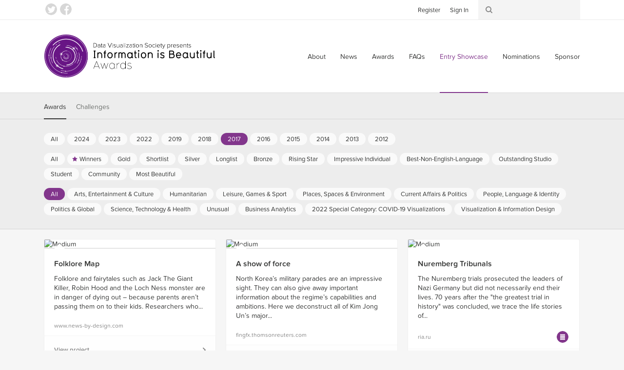

--- FILE ---
content_type: text/html; charset=utf-8
request_url: https://www.informationisbeautifulawards.com/showcase?award=2017&page=1&pcategory=website&type=awards
body_size: 10430
content:
<!DOCTYPE html>
<!--[if lt IE 7]> <html class="no-js lt-ie9 lt-ie8 lt-ie7"> <![endif]-->
<!--[if IE 7]> <html class="no-js lt-ie9 lt-ie8"> <![endif]-->
<!--[if IE 8]> <html class="no-js lt-ie9"> <![endif]-->
<!--[if gt IE 8]><!-->
<html class="no-js">
	<!--<![endif]-->
  <head>
    <meta charset="utf-8">
    <meta http-equiv="X-UA-Compatible" content="IE=edge,chrome=1">
    <title>Showcase — Information is Beautiful Awards</title>
    <meta name="twitter:card" content="summary_large_image">
    <meta name="twitter:site" content="@infobeautyaward">
    <meta name="twitter:creator" content="@infobeautyaward">
    <meta name="twitter:url" content="https://www.informationisbeautifulawards.com/showcase?award=2017&amp;page=1&amp;pcategory=website&amp;type=awards">
    <meta name="og:url" content="https://www.informationisbeautifulawards.com/showcase?award=2017&amp;page=1&amp;pcategory=website&amp;type=awards">
    <meta name="twitter:title" content="Showcase">
    <meta name="og:title" content="Showcase">
    <meta name="viewport" content="width=device-width, initial-scale=1">
    <meta name="apple-mobile-web-app-status-bar-style" content="black"/>
    <meta name="apple-mobile-web-app-title" content="IIB Awards">
    <link rel="dns-prefetch" href="//ajax.googleapis.com">
    <link rel="dns-prefetch" href="//www.google-analytics.com">
    <link rel="stylesheet" media="all" href="/assets/application-2c2b9dd6af983bc9a9c650c647124e385ecafb622a9502c39ad59d7f99ae4c55.css" data-turbolinks-track="true" />
    <script type="text/javascript" src="//s7.addthis.com/js/300/addthis_widget.js#pubid=ra-4f569d917e0dd0d9"></script>
    <script src="/assets/application-80c2904b2d7145ac54de0b2c3b056aee74f996831323c3ac503f91f397e1bf2f.js" data-turbolinks-track="true"></script>
    <meta name="csrf-param" content="authenticity_token" />
<meta name="csrf-token" content="Jzoy7UV4NhKCZ58BtI/KHWpOgLyiak2rx91et3F9lLfIZAk2TjBaYyq4d1SGq1x5Lds4GQ8xJvOuFVZEkhQnqg==" />
    <script type="text/javascript">
      (function (d) {
      	var config = {
      			kitId: 'prg8vxd',
      			scriptTimeout: 3000
      		},
      		h = d.documentElement,
      		t = setTimeout(function () {
      			h.className = h.className.replace(/\bwf-loading\b/g, "") + " wf-inactive";
      		}, config.scriptTimeout),
      		tk = d.createElement("script"),
      		f = false,
      		s = d.getElementsByTagName("script")[0],
      		a;
      	h.className += " wf-loading";
      	tk.src = '//use.typekit.net/' + config.kitId + '.js';
      	tk.async = true;
      	tk.onload = tk.onreadystatechange = function () {
      		a = this.readyState;
      		if (f || a && a != "complete" && a != "loaded")
      			return;
      		f = true;
      		clearTimeout(t);
      		try {
      			Typekit.load(config)
      		} catch (e) {}
      	};
      	s.parentNode.insertBefore(tk, s)
      })(document);
    </script>
    <script>
      (function (i, s, o, g, r, a, m) {
      	i['GoogleAnalyticsObject'] = r;
      	i[r] = i[r] || function () {
      		(i[r].q = i[r].q || []).push(arguments)
      	},
      	i[r].l = 1 * new Date();
      	a = s.createElement(o),
      	m = s.getElementsByTagName(o)[0];
      	a.async = 1;
      	a.src = g;
      	m.parentNode.insertBefore(a, m)
      })(window, document, 'script', 'https://www.google-analytics.com/analytics.js', 'ga');

      ga('create', 'UA-25609587-1', 'auto');
    </script>
    <script>
      !function (f, b, e, v, n, t, s) {
      	if (f.fbq)
      		return;
      	n = f.fbq = function () {
      		n.callMethod
      			? n.callMethod.apply(n, arguments)
      			: n.queue.push(arguments)
      	};
      	if (!f._fbq)
      		f._fbq = n;
      	n.push = n;
      	n.loaded = !0;
      	n.version = '2.0';
      	n.queue = [];
      	t = b.createElement(e);
      	t.async = !0;
      	t.src = v;
      	s = b.getElementsByTagName(e)[0];
      	s.parentNode.insertBefore(t, s)
      }(window, document, 'script', 'https://connect.facebook.net/en_US/fbevents.js');

      fbq('init', '117160932032580');
    </script>
    <script>
      !function (e, n, u, a) {
      	e.twq || (a = e.twq = function () {
      		a.exe
      			? a.exe.apply(a, arguments)
      			: a.queue.push(arguments);
      	},
      	a.version = '1',
      	a.queue = [],
      	t = n.createElement(u),
      	t.async = !0,
      	t.src = '//static.ads-twitter.com/uwt.js',
      	s = n.getElementsByTagName(u)[0],
      	s.parentNode.insertBefore(t, s))
      }(window, document, 'script');

      twq('init', 'nuw8z');
    </script>
  </head>
  <body>
      <script>
        ga('send', 'pageview');
        twq('track', 'PageView');
        fbq('track', 'PageView');
      </script>
    <div id="root">
      <!--[if lte IE 7]>
        <div class="outdated">
          <p>You are using an outdated browser. Please <a href="http://outdatedbrowser.com/">upgrade your browser</a> to improve your experience.</p>
        </div>
      <![endif]-->
      <!-- header -->
      <div class="header-wrapper " data-image="">
        <div class="header-container">
          <header>
            <div class="header-row">
              <div class="logo-container">
                <a href="/">Information is Beautiful Awards</a>
              </div>
              <div class="nav-container">
                <nav class="primary">
                  <button class="toggle">
                    <span>Menu ↓</span>
                  </button>
                  <ul>
    <li><a href="/about">About</a></li>
  <li><a href="/news">News</a></li>
  <li><a href="/awards">Awards</a></li>
  <li><a href="/faq">FAQs</a></li>
  <li><a class="active" aria-current="page" href="/showcase">Entry Showcase</a></li>
  <li><a href="https://www.datavisualizationsociety.org/iib-awards-special-awards-nominations">Nominations</a></li>
  <li><a href="https://www.datavisualizationsociety.org/sponsor-iib-awards">Sponsor</a></li>
    <li class="auth"><a href="/users/sign_up">Register</a></li>
    <li class="auth"><a href="/users/sign_in">Sign In</a></li>
  <li class="search"><a href="/search/index">Search</a></li>
</ul>

                </nav>
              </div>
            </div>
          </header>
        </div>
        <div class="toolbar-wrapper">
          <div class="toolbar-row">
            <div class="toolbar-container">
              <ul class="social">
                <li><a class="twitter" href="https://twitter.com/infobeautyaward">Twitter</a></li>
                <li><a class="facebook" href="https://www.facebook.com/TheInformationIsBeautifulAwards/">Facebook</a></li>
              </ul>
              <ul class="toolbar">
                <li class="auth">
                  <ul>
                      <li><a href="/users/sign_up">Register</a></li>
                      <li><a href="/users/sign_in">Sign In</a></li>
                  </ul>
                </li>
                <li class="search">
                  <form action="/search/index" method="get">
	<input class="keywords" type="search" name="q" id="search_q" value=""/>
</form>

                </li>
              </ul>
            </div>
          </div>
        </div>
      </div>
      <!-- .header -->
      <div class="breadcrumbs-row">
	<div class="breadcrumbs">
		<ul>
			<li><a href="/">Home</a></li>
			<li><a class="active" aria-current="page" href="/showcase">Showcase</a></li>
		</ul>
	</div>
</div>

      
<div class="filter-container">

	<div class="filter-row">

		<div class="filter-selector-container">

			<div class="filter-selector-row">

				<ul class="filter-selector">
					<li>
						<a class="active" href="/showcase?type=awards">Awards</a>
					</li>
					<li>
						<a href="/showcase?type=challenges">Challenges</a>
					</li>
				</ul>

			</div>

		</div>

		<div class="filter-options-container">

			<div class="filter-options-row">

				<ul class="filter-options">

					<li class="group awards active">
						<ul class="sub-groups">
							<li class="sub-group">
								<ul>
									<li><a href="/showcase?page=1&amp;pcategory=website&amp;type=awards">All</a></li>
									<li><a href="/showcase?action=index&amp;award=2024&amp;controller=showcase&amp;page=1&amp;pcategory=website&amp;type=awards">2024</a></li>
									<li><a href="/showcase?action=index&amp;award=2023&amp;controller=showcase&amp;page=1&amp;pcategory=website&amp;type=awards">2023</a></li>
									<li><a href="/showcase?action=index&amp;award=2022&amp;controller=showcase&amp;page=1&amp;pcategory=website&amp;type=awards">2022</a></li>
									<li><a href="/showcase?action=index&amp;award=2019&amp;controller=showcase&amp;page=1&amp;pcategory=website&amp;type=awards">2019</a></li>
									<li><a href="/showcase?action=index&amp;award=2018&amp;controller=showcase&amp;page=1&amp;pcategory=website&amp;type=awards">2018</a></li>
									<li><a class="active" href="/showcase?action=index&amp;award=2017&amp;controller=showcase&amp;page=1&amp;pcategory=website&amp;type=awards">2017</a></li>
									<li><a href="/showcase?action=index&amp;award=2016&amp;controller=showcase&amp;page=1&amp;pcategory=website&amp;type=awards">2016</a></li>
									<li><a href="/showcase?action=index&amp;award=2015&amp;controller=showcase&amp;page=1&amp;pcategory=website&amp;type=awards">2015</a></li>
									<li><a href="/showcase?action=index&amp;award=2014&amp;controller=showcase&amp;page=1&amp;pcategory=website&amp;type=awards">2014</a></li>
									<li><a href="/showcase?action=index&amp;award=2013&amp;controller=showcase&amp;page=1&amp;pcategory=website&amp;type=awards">2013</a></li>
									<li><a href="/showcase?action=index&amp;award=2012&amp;controller=showcase&amp;page=1&amp;pcategory=website&amp;type=awards">2012</a></li>
								</ul>
							</li>
							<li class="sub-group">
								<ul>
									<li><a href="/showcase?award=2017&amp;page=1&amp;type=awards">All</a></li>
									<li class="winner"><a href="/showcase?action=index&amp;award=2017&amp;controller=showcase&amp;page=1&amp;pcategory=winner&amp;type=awards">Winners</a></li>
									<li class="gold"><a href="/showcase?action=index&amp;award=2017&amp;controller=showcase&amp;page=1&amp;pcategory=gold&amp;type=awards">Gold</a></li>
									<li class="short-list"><a href="/showcase?action=index&amp;award=2017&amp;controller=showcase&amp;page=1&amp;pcategory=short-list&amp;type=awards">Shortlist</a></li>
									<li class="silver"><a href="/showcase?action=index&amp;award=2017&amp;controller=showcase&amp;page=1&amp;pcategory=silver&amp;type=awards">Silver</a></li>
									<li class="long-list"><a href="/showcase?action=index&amp;award=2017&amp;controller=showcase&amp;page=1&amp;pcategory=long-list&amp;type=awards">Longlist</a></li>
									<li class="bronze"><a href="/showcase?action=index&amp;award=2017&amp;controller=showcase&amp;page=1&amp;pcategory=bronze&amp;type=awards">Bronze</a></li>
									<li class="rising-star"><a href="/showcase?action=index&amp;award=2017&amp;controller=showcase&amp;page=1&amp;pcategory=rising-star&amp;type=awards">Rising Star</a></li>
									<li class="individual-award"><a href="/showcase?action=index&amp;award=2017&amp;controller=showcase&amp;page=1&amp;pcategory=individual-award&amp;type=awards">Impressive Individual</a></li>
									<li class="best-non-english-language"><a href="/showcase?action=index&amp;award=2017&amp;controller=showcase&amp;page=1&amp;pcategory=best-non-english-language&amp;type=awards">Best-Non-English-Language</a></li>
									<li class="commercial-studio"><a href="/showcase?action=index&amp;award=2017&amp;controller=showcase&amp;page=1&amp;pcategory=commercial-studio&amp;type=awards">Outstanding Studio</a></li>
									<li class="student-award"><a href="/showcase?action=index&amp;award=2017&amp;controller=showcase&amp;page=1&amp;pcategory=student-award&amp;type=awards">Student</a></li>
									<li class="community-award"><a href="/showcase?action=index&amp;award=2017&amp;controller=showcase&amp;page=1&amp;pcategory=community-award&amp;type=awards">Community</a></li>
									<li class="most-beautiful"><a href="/showcase?action=index&amp;award=2017&amp;controller=showcase&amp;page=1&amp;pcategory=most-beautiful&amp;type=awards">Most Beautiful</a></li>
								</ul>
							</li>
							<li class="sub-group">
								<ul>
									<li><a class="active" href="/showcase?award=2017&amp;page=1&amp;pcategory=website&amp;type=awards">All</a></li>
									<li class=""><a href="/showcase?acategory=arts-entertainment-pop-culture&amp;action=index&amp;award=2017&amp;controller=showcase&amp;page=1&amp;pcategory=website&amp;type=awards">Arts, Entertainment &amp; Culture</a></li>
									<li class=""><a href="/showcase?acategory=humanitarian&amp;action=index&amp;award=2017&amp;controller=showcase&amp;page=1&amp;pcategory=website&amp;type=awards">Humanitarian</a></li>
									<li class=""><a href="/showcase?acategory=sports-games&amp;action=index&amp;award=2017&amp;controller=showcase&amp;page=1&amp;pcategory=website&amp;type=awards">Leisure, Games &amp; Sport</a></li>
									<li class=""><a href="/showcase?acategory=environments-maps&amp;action=index&amp;award=2017&amp;controller=showcase&amp;page=1&amp;pcategory=website&amp;type=awards">Places, Spaces &amp; Environment</a></li>
									<li class=""><a href="/showcase?acategory=current-affairs&amp;action=index&amp;award=2017&amp;controller=showcase&amp;page=1&amp;pcategory=website&amp;type=awards">Current Affairs &amp; Politics</a></li>
									<li class=""><a href="/showcase?acategory=people-language-identity&amp;action=index&amp;award=2017&amp;controller=showcase&amp;page=1&amp;pcategory=website&amp;type=awards">People, Language &amp; Identity </a></li>
									<li class=""><a href="/showcase?acategory=humanitarian-global&amp;action=index&amp;award=2017&amp;controller=showcase&amp;page=1&amp;pcategory=website&amp;type=awards">Politics &amp; Global</a></li>
									<li class=""><a href="/showcase?acategory=science-technology&amp;action=index&amp;award=2017&amp;controller=showcase&amp;page=1&amp;pcategory=website&amp;type=awards">Science, Technology &amp; Health</a></li>
									<li class=""><a href="/showcase?acategory=unusual&amp;action=index&amp;award=2017&amp;controller=showcase&amp;page=1&amp;pcategory=website&amp;type=awards">Unusual</a></li>
									<li class=""><a href="/showcase?acategory=business-analytics&amp;action=index&amp;award=2017&amp;controller=showcase&amp;page=1&amp;pcategory=website&amp;type=awards">Business Analytics</a></li>
									<li class=""><a href="/showcase?acategory=annual-theme&amp;action=index&amp;award=2017&amp;controller=showcase&amp;page=1&amp;pcategory=website&amp;type=awards">2022 Special Category: COVID-19 Visualizations</a></li>
									<li class=""><a href="/showcase?acategory=visualization&amp;action=index&amp;award=2017&amp;controller=showcase&amp;page=1&amp;pcategory=website&amp;type=awards">Visualization &amp; Information Design</a></li>
								</ul>
							</li>
						</ul>
					</li>


				</ul>

			</div>

		</div>

	</div>

</div>


<div class="block-grid-row">

	<div class="block-grid-container">

		<ul class="block-grid">

			<li class="block medium" data-random-order="0">

				<div class="wrapper">

					<div class="image long">

						<a href="/showcase/1922-folklore-map"><img src="https://iibawards-prod.s3.amazonaws.com/projects/images/000/001/922/medium.png?1505302943" alt="Medium" /></a>

					</div>

					<div class="content">

						<div class="title">

							<h4><a href="/showcase/1922-folklore-map">Folklore Map</a></h4>

						</div>

						<div class="text">

							Folklore and fairytales such as Jack The Giant Killer, Robin Hood and the Loch Ness monster are in danger of dying out – because parents aren’t passing them on to their kids.

Researchers who...

						</div>

					</div>

					<div class="footer">

						<div class="link">
							<a href="http://www.news-by-design.com/infographic/center-parcs-folklore-map/" title="Visit http://www.news-by-design.com/infographic/center-parcs-folklore-map/">www.news-by-design.com</a>
						</div>

						<div class="icons">
						</div>
					</div>

          <a class="action" href="/showcase/1922-folklore-map">View project</a>

				</div>

			</li>
			<li class="block medium" data-random-order="0">

				<div class="wrapper">

					<div class="image long">

						<a href="/showcase/1963-a-show-of-force"><img src="https://iibawards-prod.s3.amazonaws.com/projects/images/000/001/963/medium.png?1505318621" alt="Medium" /></a>

					</div>

					<div class="content">

						<div class="title">

							<h4><a href="/showcase/1963-a-show-of-force">A show of force</a></h4>

						</div>

						<div class="text">

							North Korea’s military parades are an impressive sight. They can also give away important information about the regime’s capabilities and ambitions. Here we deconstruct all of Kim Jong Un’s major...

						</div>

					</div>

					<div class="footer">

						<div class="link">
							<a href="http://fingfx.thomsonreuters.com/gfx/rngs/NORTHKOREA-USA-PARADES/010040R41MB/index.html" title="Visit http://fingfx.thomsonreuters.com/gfx/rngs/NORTHKOREA-USA-PARADES/010040R41MB/index.html">fingfx.thomsonreuters.com</a>
						</div>

						<div class="icons">
						</div>
					</div>

          <a class="action" href="/showcase/1963-a-show-of-force">View project</a>

				</div>

			</li>
			<li class="block medium" data-random-order="0">

				<div class="wrapper">

					<div class="image ">

						<a href="/showcase/2248-nuremberg-tribunals"><img src="https://iibawards-prod.s3.amazonaws.com/projects/images/000/002/248/medium.png?1506440962" alt="Medium" /></a>

					</div>

					<div class="content">

						<div class="title">

							<h4><a href="/showcase/2248-nuremberg-tribunals">Nuremberg Tribunals</a></h4>

						</div>

						<div class="text">

							The Nuremberg trials prosecuted the leaders of Nazi Germany but did not necessarily end their lives. 70 years after the "the greatest trial in history" was concluded, we trace the life stories of...

						</div>

					</div>

					<div class="footer">

						<div class="link">
							<a href="https://ria.ru/infografika/20161001/1478210687.html?en" title="Visit https://ria.ru/infografika/20161001/1478210687.html?en">ria.ru</a>
						</div>

						<div class="icons">
							<a class="icon long-list tooltip" title="Longlist" href="/showcase?action=index&amp;award=2017&amp;controller=showcase&amp;page=1&amp;pcategory=long-list&amp;type=awards">Longlist</a>						</div>
					</div>

          <a class="action" href="/showcase/2248-nuremberg-tribunals">View project</a>

				</div>

			</li>
			<li class="block medium" data-random-order="5">

				<div class="wrapper">

					<div class="image ">

						<a href="/showcase/1802-algorithms-tour"><img src="https://iibawards-prod.s3.amazonaws.com/projects/images/000/001/802/medium.png?1504882936" alt="Medium" /></a>

					</div>

					<div class="content">

						<div class="title">

							<h4><a href="/showcase/1802-algorithms-tour">Algorithms Tour</a></h4>

						</div>

						<div class="text">

							Our business model enables unprecedented data science, not only in recommendation systems, but also in human computation, resource management, inventory management, algorithmic fashion design and...

						</div>

					</div>

					<div class="footer">

						<div class="link">
							<a href="http://algorithms-tour.stitchfix.com/" title="Visit http://algorithms-tour.stitchfix.com/">algorithms-tour.stitchfix.com</a>
						</div>

						<div class="icons">
							<a class="icon long-list tooltip" title="Longlist" href="/showcase?action=index&amp;award=2017&amp;controller=showcase&amp;page=1&amp;pcategory=long-list&amp;type=awards">Longlist</a>							<a class="icon short-list tooltip" title="Shortlist" href="/showcase?action=index&amp;award=2017&amp;controller=showcase&amp;page=1&amp;pcategory=short-list&amp;type=awards">Shortlist</a>						</div>
					</div>

          <a class="action" href="/showcase/1802-algorithms-tour">View project</a>

				</div>

			</li>
			<li class="block medium" data-random-order="6">

				<div class="wrapper">

					<div class="image ">

						<a href="/showcase/2169-what-the-street-the-mobility-space-report"><img src="https://iibawards-prod.s3.amazonaws.com/projects/images/000/002/169/medium.png?1507208745" alt="Medium" /></a>

					</div>

					<div class="content">

						<div class="title">

							<h4><a href="/showcase/2169-what-the-street-the-mobility-space-report">What the Street!? – The Mobility Space Report</a></h4>

						</div>

						<div class="text">

							What the Street!? is a data visualisation project by moovel lab for the interactive exploration of mobility space in cities around the world. It compares how fairly cities allocate urban space...

						</div>

					</div>

					<div class="footer">

						<div class="link">
							<a href="https://whatthestreet.moovellab.com/" title="Visit https://whatthestreet.moovellab.com/">whatthestreet.moovellab.com</a>
						</div>

						<div class="icons">
							<a class="icon long-list tooltip" title="Longlist" href="/showcase?action=index&amp;award=2017&amp;controller=showcase&amp;page=1&amp;pcategory=long-list&amp;type=awards">Longlist</a>						</div>
					</div>

          <a class="action" href="/showcase/2169-what-the-street-the-mobility-space-report">View project</a>

				</div>

			</li>
			<li class="block medium" data-random-order="8">

				<div class="wrapper">

					<div class="image ">

						<a href="/showcase/2170-40-years-of-banking-regulation-the-words-written-to-prevent-the-next-financial-crisis"><img src="https://iibawards-prod.s3.amazonaws.com/projects/images/000/002/170/medium.png?1505491533" alt="Medium" /></a>

					</div>

					<div class="content">

						<div class="title">

							<h4><a href="/showcase/2170-40-years-of-banking-regulation-the-words-written-to-prevent-the-next-financial-crisis">40 years of banking regulation: The words written to prevent the next financial crisis</a></h4>

						</div>

						<div class="text">

							After the world-wide financial crisis 2008, banking regulation almost doubled: This collection of texts now contains over two million words on thousands of pages. Its purpose is to prevent states –...

						</div>

					</div>

					<div class="footer">

						<div class="link">
							<a href="https://www.nzz.ch/wirtschaft/40-jahre-bankenregulierung-unter-der-lupe-die-worte-welche-die-naechste-finanzkrise-verhindern-sollen-ld.1304103" title="Visit https://www.nzz.ch/wirtschaft/40-jahre-bankenregulierung-unter-der-lupe-die-worte-welche-die-naechste-finanzkrise-verhindern-sollen-ld.1304103">www.nzz.ch</a>
						</div>

						<div class="icons">
							<a class="icon long-list tooltip" title="Longlist" href="/showcase?action=index&amp;award=2017&amp;controller=showcase&amp;page=1&amp;pcategory=long-list&amp;type=awards">Longlist</a>						</div>
					</div>

          <a class="action" href="/showcase/2170-40-years-of-banking-regulation-the-words-written-to-prevent-the-next-financial-crisis">View project</a>

				</div>

			</li>
			<li class="block medium" data-random-order="13">

				<div class="wrapper">

					<div class="image ">

						<a href="/showcase/1967-childhood-obesity-and-poverty-in-america"><img src="https://iibawards-prod.s3.amazonaws.com/projects/images/000/001/967/medium.jpg?1505319558" alt="Medium" /></a>

					</div>

					<div class="content">

						<div class="title">

							<h4><a href="/showcase/1967-childhood-obesity-and-poverty-in-america">Childhood Obesity and Poverty in America</a></h4>

						</div>

						<div class="text">

							Artwork for 2U regarding childhood obesity and poverty in America


						</div>

					</div>

					<div class="footer">

						<div class="link">
							<a href="https://www.behance.net/gallery/43041341/CHILDHOOD-OBESITY-AND-POVERTY-IN-AMERICA" title="Visit https://www.behance.net/gallery/43041341/CHILDHOOD-OBESITY-AND-POVERTY-IN-AMERICA">www.behance.net</a>
						</div>

						<div class="icons">
						</div>
					</div>

          <a class="action" href="/showcase/1967-childhood-obesity-and-poverty-in-america">View project</a>

				</div>

			</li>
			<li class="block medium" data-random-order="17">

				<div class="wrapper">

					<div class="image ">

						<a href="/showcase/1811-how-the-opioid-epidemic-became-america-s-worst-drug-crisis-ever"><img src="https://iibawards-prod.s3.amazonaws.com/projects/images/000/001/811/medium.png?1504886061" alt="Medium" /></a>

					</div>

					<div class="content">

						<div class="title">

							<h4><a href="/showcase/1811-how-the-opioid-epidemic-became-america-s-worst-drug-crisis-ever">How the opioid epidemic became America's worst drug crisis ever</a></h4>

						</div>

						<div class="text">

							Drug overdoses now kill more Americans than HIV/AIDS did at its peak. These maps and charts tell the story.


						</div>

					</div>

					<div class="footer">

						<div class="link">
							<a href="http://www.vox.com/science-and-health/2017/3/23/14987892/opioid-heroin-epidemic-charts" title="Visit http://www.vox.com/science-and-health/2017/3/23/14987892/opioid-heroin-epidemic-charts">www.vox.com</a>
						</div>

						<div class="icons">
							<a class="icon long-list tooltip" title="Longlist" href="/showcase?action=index&amp;award=2017&amp;controller=showcase&amp;page=1&amp;pcategory=long-list&amp;type=awards">Longlist</a>							<a class="icon short-list tooltip" title="Shortlist" href="/showcase?action=index&amp;award=2017&amp;controller=showcase&amp;page=1&amp;pcategory=short-list&amp;type=awards">Shortlist</a>						</div>
					</div>

          <a class="action" href="/showcase/1811-how-the-opioid-epidemic-became-america-s-worst-drug-crisis-ever">View project</a>

				</div>

			</li>
			<li class="block medium" data-random-order="22">

				<div class="wrapper">

					<div class="image ">

						<a href="/showcase/1775-district-mobility"><img src="https://iibawards-prod.s3.amazonaws.com/projects/images/000/001/775/medium.png?1504863703" alt="Medium" /></a>

					</div>

					<div class="content">

						<div class="title">

							<h4><a href="/showcase/1775-district-mobility">District Mobility</a></h4>

						</div>

						<div class="text">

							The District Department of Transportation (DDOT) of Washington DC manages and maintains transportation infrastructure. In the district, many commuters use public transport instead of a personal...

						</div>

					</div>

					<div class="footer">

						<div class="link">
							<a href="https://www.districtmobility.org/" title="Visit https://www.districtmobility.org/">www.districtmobility.org</a>
						</div>

						<div class="icons">
							<a class="icon long-list tooltip" title="Longlist" href="/showcase?action=index&amp;award=2017&amp;controller=showcase&amp;page=1&amp;pcategory=long-list&amp;type=awards">Longlist</a>							<a class="icon short-list tooltip" title="Shortlist" href="/showcase?action=index&amp;award=2017&amp;controller=showcase&amp;page=1&amp;pcategory=short-list&amp;type=awards">Shortlist</a>						</div>
					</div>

          <a class="action" href="/showcase/1775-district-mobility">View project</a>

				</div>

			</li>
			<li class="block medium" data-random-order="30">

				<div class="wrapper">

					<div class="image ">

						<a href="/showcase/1851-impact-of-the-oscars-nominations"><img src="https://iibawards-prod.s3.amazonaws.com/projects/images/000/001/851/medium.png?1505150010" alt="Medium" /></a>

					</div>

					<div class="content">

						<div class="title">

							<h4><a href="/showcase/1851-impact-of-the-oscars-nominations">Impact of the Oscars nominations</a></h4>

						</div>

						<div class="text">

							How big a deal is an Oscar nomination?

Most movies make the majority of their profits in the first few weeks after release. A nomination for the Oscars could change this dynamic dramatically,...

						</div>

					</div>

					<div class="footer">

						<div class="link">
							<a href="http://krisztinaszucs.com/viz/oscars/" title="Visit http://krisztinaszucs.com/viz/oscars/">krisztinaszucs.com</a>
						</div>

						<div class="icons">
							<a class="icon long-list tooltip" title="Longlist" href="/showcase?action=index&amp;award=2017&amp;controller=showcase&amp;page=1&amp;pcategory=long-list&amp;type=awards">Longlist</a>						</div>
					</div>

          <a class="action" href="/showcase/1851-impact-of-the-oscars-nominations">View project</a>

				</div>

			</li>
			<li class="block medium" data-random-order="35">

				<div class="wrapper">

					<div class="image ">

						<a href="/showcase/2010-ephemeris"><img src="https://iibawards-prod.s3.amazonaws.com/projects/images/000/002/010/medium.png?1505385848" alt="Medium" /></a>

					</div>

					<div class="content">

						<div class="title">

							<h4><a href="/showcase/2010-ephemeris">Ephemeris</a></h4>

						</div>

						<div class="text">

							In 1962, NASA launched Mariner 2, the first successful interplanetary probe. It was the first spacecraft which traveled beyond our own orbit, exploring the depths of outer space. Ever since then,...

						</div>

					</div>

					<div class="footer">

						<div class="link">
							<a href="https://superposition.cc/project/ephemeris" title="Visit https://superposition.cc/project/ephemeris">superposition.cc</a>
						</div>

						<div class="icons">
							<a class="icon long-list tooltip" title="Longlist" href="/showcase?action=index&amp;award=2017&amp;controller=showcase&amp;page=1&amp;pcategory=long-list&amp;type=awards">Longlist</a>						</div>
					</div>

          <a class="action" href="/showcase/2010-ephemeris">View project</a>

				</div>

			</li>
			<li class="block medium" data-random-order="45">

				<div class="wrapper">

					<div class="image ">

						<a href="/showcase/2113-one-year-of-races-with-brembo-brakes"><img src="https://iibawards-prod.s3.amazonaws.com/projects/images/000/002/113/medium.jpg?1505490208" alt="Medium" /></a>

					</div>

					<div class="content">

						<div class="title">

							<h4><a href="/showcase/2113-one-year-of-races-with-brembo-brakes">One year of races with Brembo brakes</a></h4>

						</div>

						<div class="text">

							Since 2014 The Visual Agency has worked with Brembo, a global leader in the design, development and production of braking systems, to help them tell the story of their involvement in the F1,...

						</div>

					</div>

					<div class="footer">

						<div class="link">
							<a href="https://www.facebook.com/pg/Brembo/videos/?ref=page_internal" title="Visit https://www.facebook.com/pg/Brembo/videos/?ref=page_internal">www.facebook.com</a>
						</div>

						<div class="icons">
							<a class="icon long-list tooltip" title="Longlist" href="/showcase?action=index&amp;award=2017&amp;controller=showcase&amp;page=1&amp;pcategory=long-list&amp;type=awards">Longlist</a>							<a class="icon short-list tooltip" title="Shortlist" href="/showcase?action=index&amp;award=2017&amp;controller=showcase&amp;page=1&amp;pcategory=short-list&amp;type=awards">Shortlist</a>						</div>
					</div>

          <a class="action" href="/showcase/2113-one-year-of-races-with-brembo-brakes">View project</a>

				</div>

			</li>
			<li class="block medium" data-random-order="49">

				<div class="wrapper">

					<div class="image ">

						<a href="/showcase/2512-the-hidden-sediment-reserve-quantifying-potential-sediment-trapped-within-the-san-francisco-bay-delta-watershed-s-reservoirs"><img src="https://iibawards-prod.s3.amazonaws.com/projects/images/000/002/512/medium.jpg?1505733643" alt="Medium" /></a>

					</div>

					<div class="content">

						<div class="title">

							<h4><a href="/showcase/2512-the-hidden-sediment-reserve-quantifying-potential-sediment-trapped-within-the-san-francisco-bay-delta-watershed-s-reservoirs">The Hidden Sediment Reserve: Quantifying Potential Sediment Trapped Within the San Francisco Bay-Delta Watershed's Reservoirs</a></h4>

						</div>

						<div class="text">

							The following interactive visualization encourages the user to explore the sediment volumes trapped within California’s constellation of reservoirs. Sediment composes the material infrastructure...

						</div>

					</div>

					<div class="footer">

						<div class="link">
							<a href="http://www.landscapemetrics.com/dredge" title="Visit http://www.landscapemetrics.com/dredge">www.landscapemetrics.com</a>
						</div>

						<div class="icons">
						</div>
					</div>

          <a class="action" href="/showcase/2512-the-hidden-sediment-reserve-quantifying-potential-sediment-trapped-within-the-san-francisco-bay-delta-watershed-s-reservoirs">View project</a>

				</div>

			</li>
			<li class="block medium" data-random-order="59">

				<div class="wrapper">

					<div class="image ">

						<a href="/showcase/1813-swab-the-subway"><img src="https://iibawards-prod.s3.amazonaws.com/projects/images/000/001/813/medium.jpg?1505126765" alt="Medium" /></a>

					</div>

					<div class="content">

						<div class="title">

							<h4><a href="/showcase/1813-swab-the-subway">Swab the Subway</a></h4>

						</div>

						<div class="text">

							Wondering what kind of bacteria could be found in the subway, during an 18 month project started in 2013 physiology professor Christopher Mason collected samples from all subway stations in New...

						</div>

					</div>

					<div class="footer">

						<div class="link">
							<a href="https://www.behance.net/gallery/46271803/Wired-UK-Swab-the-subway" title="Visit https://www.behance.net/gallery/46271803/Wired-UK-Swab-the-subway">www.behance.net</a>
						</div>

						<div class="icons">
							<a class="icon long-list tooltip" title="Longlist" href="/showcase?action=index&amp;award=2017&amp;controller=showcase&amp;page=1&amp;pcategory=long-list&amp;type=awards">Longlist</a>						</div>
					</div>

          <a class="action" href="/showcase/1813-swab-the-subway">View project</a>

				</div>

			</li>
			<li class="block medium" data-random-order="66">

				<div class="wrapper">

					<div class="image long">

						<a href="/showcase/2042-what-is-the-difference-between-a-credit-report-and-a-credit-score"><img src="https://iibawards-prod.s3.amazonaws.com/projects/images/000/002/042/medium.png?1505483776" alt="Medium" /></a>

					</div>

					<div class="content">

						<div class="title">

							<h4><a href="/showcase/2042-what-is-the-difference-between-a-credit-report-and-a-credit-score">What is the difference between a credit report and a credit score?</a></h4>

						</div>

						<div class="text">

							What is the difference between a credit report and a credit score under the US system?

Answer: Your credit reports and your credit scores are two different things. A credit report is a statement...

						</div>

					</div>

					<div class="footer">

						<div class="link">
							<a href="https://www.consumerfinance.gov/ask-cfpb/what-is-the-difference-between-a-credit-report-and-a-credit-score-en-2069/" title="Visit https://www.consumerfinance.gov/ask-cfpb/what-is-the-difference-between-a-credit-report-and-a-credit-score-en-2069/">www.consumerfinance.gov</a>
						</div>

						<div class="icons">
						</div>
					</div>

          <a class="action" href="/showcase/2042-what-is-the-difference-between-a-credit-report-and-a-credit-score">View project</a>

				</div>

			</li>
			<li class="block medium" data-random-order="69">

				<div class="wrapper">

					<div class="image ">

						<a href="/showcase/1933-the-platinum-patients"><img src="https://iibawards-prod.s3.amazonaws.com/projects/images/000/001/933/medium.png?1505307304" alt="Medium" /></a>

					</div>

					<div class="content">

						<div class="title">

							<h4><a href="/showcase/1933-the-platinum-patients">The Platinum Patients</a></h4>

						</div>

						<div class="text">

							Each year, 1 in every 20 Americans racks up just as much in medical bills as another 19 combined. This critical five percent of the U.S. population is key to solving the nation's health care...

						</div>

					</div>

					<div class="footer">

						<div class="link">
							<a href="https://www.theatlantic.com/theplatinumpatients/" title="Visit https://www.theatlantic.com/theplatinumpatients/">www.theatlantic.com</a>
						</div>

						<div class="icons">
							<a class="icon long-list tooltip" title="Longlist" href="/showcase?action=index&amp;award=2017&amp;controller=showcase&amp;page=1&amp;pcategory=long-list&amp;type=awards">Longlist</a>							<a class="icon short-list tooltip" title="Shortlist" href="/showcase?action=index&amp;award=2017&amp;controller=showcase&amp;page=1&amp;pcategory=short-list&amp;type=awards">Shortlist</a>						</div>
					</div>

          <a class="action" href="/showcase/1933-the-platinum-patients">View project</a>

				</div>

			</li>
			<li class="block medium" data-random-order="81">

				<div class="wrapper">

					<div class="image ">

						<a href="/showcase/2436-inequalities-quipu"><img src="https://iibawards-prod.s3.amazonaws.com/projects/images/000/002/436/medium.jpeg?1508165890" alt="Medium" /></a>

					</div>

					<div class="content">

						<div class="title">

							<h4><a href="/showcase/2436-inequalities-quipu">Inequalities Quipu</a></h4>

						</div>

						<div class="text">

							This project is about the revival of the ancient Incan Quipu. Quipu is a recording device used by the Incas for collecting and keeping track of data. It consists of cords containing numeric and...

						</div>

					</div>

					<div class="footer">

						<div class="link">
							<a href="http://tuteja.info/inequalities-quipu/" title="Visit http://tuteja.info/inequalities-quipu/">tuteja.info</a>
						</div>

						<div class="icons">
							<a class="icon long-list tooltip" title="Longlist" href="/showcase?action=index&amp;award=2017&amp;controller=showcase&amp;page=1&amp;pcategory=long-list&amp;type=awards">Longlist</a>						</div>
					</div>

          <a class="action" href="/showcase/2436-inequalities-quipu">View project</a>

				</div>

			</li>
			<li class="block medium" data-random-order="82">

				<div class="wrapper">

					<div class="image ">

						<a href="/showcase/2002-measuring-what-affects-misery"><img src="https://iibawards-prod.s3.amazonaws.com/projects/images/000/002/002/medium.png?1505747931" alt="Medium" /></a>

					</div>

					<div class="content">

						<div class="title">

							<h4><a href="/showcase/2002-measuring-what-affects-misery">Measuring what affects misery</a></h4>

						</div>

						<div class="text">

							Mental illness is a better predictor of misery than poverty is.


						</div>

					</div>

					<div class="footer">

						<div class="link">
							<a href="http://www.economist.com/blogs/graphicdetail/2017/03/daily-chart-12?fsrc=scn%2Ftw%2Fte%2Fbl%2Fed%2Fanewstudytriestounpickwhatmakespeoplehappyandsad&amp;%3Ffsrc%3Dscn%2F=tw%2Fdc" title="Visit http://www.economist.com/blogs/graphicdetail/2017/03/daily-chart-12?fsrc=scn%2Ftw%2Fte%2Fbl%2Fed%2Fanewstudytriestounpickwhatmakespeoplehappyandsad&amp;%3Ffsrc%3Dscn%2F=tw%2Fdc">www.economist.com</a>
						</div>

						<div class="icons">
						</div>
					</div>

          <a class="action" href="/showcase/2002-measuring-what-affects-misery">View project</a>

				</div>

			</li>
			<li class="block medium" data-random-order="86">

				<div class="wrapper">

					<div class="image ">

						<a href="/showcase/1881-tracking-the-brexit-effect"><img src="https://iibawards-prod.s3.amazonaws.com/projects/images/000/001/881/medium.png?1505219877" alt="Medium" /></a>

					</div>

					<div class="content">

						<div class="title">

							<h4><a href="/showcase/1881-tracking-the-brexit-effect">Tracking the Brexit effect</a></h4>

						</div>

						<div class="text">

							Prime Minister Theresa May invoked Article 50 of the EU's Lisbon Treaty on March 29, triggering Britain's divorce proceedings with the European Union and launching two years of negotiations that...

						</div>

					</div>

					<div class="footer">

						<div class="link">
							<a href="http://fingfx.thomsonreuters.com/gfx/rngs/BRITAIN-EU/010040DB0TQ/index.html" title="Visit http://fingfx.thomsonreuters.com/gfx/rngs/BRITAIN-EU/010040DB0TQ/index.html">fingfx.thomsonreuters.com</a>
						</div>

						<div class="icons">
						</div>
					</div>

          <a class="action" href="/showcase/1881-tracking-the-brexit-effect">View project</a>

				</div>

			</li>
			<li class="block medium" data-random-order="90">

				<div class="wrapper">

					<div class="image ">

						<a href="/showcase/2473-losing-larsen"><img src="https://iibawards-prod.s3.amazonaws.com/projects/images/000/002/473/medium.png?1505732699" alt="Medium" /></a>

					</div>

					<div class="content">

						<div class="title">

							<h4><a href="/showcase/2473-losing-larsen">Losing Larsen</a></h4>

						</div>

						<div class="text">

							The one trillion tonne iceberg, measuring 5,800 square km, calved away from the Larsen C Ice Shelf in Antarctica sometime between July 10 and 12, scientists said.


						</div>

					</div>

					<div class="footer">

						<div class="link">
							<a href="http://tmsnrt.rs/2rXNNCk" title="Visit http://tmsnrt.rs/2rXNNCk">tmsnrt.rs</a>
						</div>

						<div class="icons">
							<a class="icon long-list tooltip" title="Longlist" href="/showcase?action=index&amp;award=2017&amp;controller=showcase&amp;page=1&amp;pcategory=long-list&amp;type=awards">Longlist</a>						</div>
					</div>

          <a class="action" href="/showcase/2473-losing-larsen">View project</a>

				</div>

			</li>
			<li class="block medium" data-random-order="96">

				<div class="wrapper">

					<div class="image ">

						<a href="/showcase/2589-uflood-houston-map"><img src="https://iibawards-prod.s3.amazonaws.com/projects/images/000/002/589/medium.png?1505738984" alt="Medium" /></a>

					</div>

					<div class="content">

						<div class="title">

							<h4><a href="/showcase/2589-uflood-houston-map">UFlood Houston Map</a></h4>

						</div>

						<div class="text">

							Floodmap.io is a free, crowdsourced flood reporting service originally launched to help communities impacted by Hurricane Harvey. It's the next evolution of the successful U-Flood Project. Start...

						</div>

					</div>

					<div class="footer">

						<div class="link">
							<a href="https://map.u-flood.com/houston/#" title="Visit https://map.u-flood.com/houston/#">map.u-flood.com</a>
						</div>

						<div class="icons">
						</div>
					</div>

          <a class="action" href="/showcase/2589-uflood-houston-map">View project</a>

				</div>

			</li>
			<li class="block medium" data-random-order="100">

				<div class="wrapper">

					<div class="image long">

						<a href="/showcase/2591-who-s-banking-on-the-dakota-access-pipeline"><img src="https://iibawards-prod.s3.amazonaws.com/projects/images/000/002/591/medium.jpg?1505739244" alt="Medium" /></a>

					</div>

					<div class="content">

						<div class="title">

							<h4><a href="/showcase/2591-who-s-banking-on-the-dakota-access-pipeline">Who's Banking on the Dakota Access Pipeline?</a></h4>

						</div>

						<div class="text">

							The Standing Rock Sioux are inspiring the world with their resistance against the pipeline. But it’s not just Big Oil and Gas that they’re opposing.


						</div>

					</div>

					<div class="footer">

						<div class="link">
							<a href="https://www.foodandwaterwatch.org/news/who%27s-banking-dakota-access-pipeline" title="Visit https://www.foodandwaterwatch.org/news/who%27s-banking-dakota-access-pipeline">www.foodandwaterwatch.org</a>
						</div>

						<div class="icons">
							<a class="icon long-list tooltip" title="Longlist" href="/showcase?action=index&amp;award=2017&amp;controller=showcase&amp;page=1&amp;pcategory=long-list&amp;type=awards">Longlist</a>						</div>
					</div>

          <a class="action" href="/showcase/2591-who-s-banking-on-the-dakota-access-pipeline">View project</a>

				</div>

			</li>
			<li class="block medium" data-random-order="104">

				<div class="wrapper">

					<div class="image ">

						<a href="/showcase/2313-data-futures"><img src="https://iibawards-prod.s3.amazonaws.com/projects/images/000/002/313/medium.jpg?1505503785" alt="Medium" /></a>

					</div>

					<div class="content">

						<div class="title">

							<h4><a href="/showcase/2313-data-futures">Data Futures</a></h4>

						</div>

						<div class="text">

							Data Futures is a live experiment about the connections between our data and ourselves. It is run in conference settings, with a large, real-time visualization on a projector,
two moderators...

						</div>

					</div>

					<div class="footer">

						<div class="link">
							<a href="https://do.minik.us/projects/ten-questions" title="Visit https://do.minik.us/projects/ten-questions">do.minik.us</a>
						</div>

						<div class="icons">
							<a class="icon long-list tooltip" title="Longlist" href="/showcase?action=index&amp;award=2017&amp;controller=showcase&amp;page=1&amp;pcategory=long-list&amp;type=awards">Longlist</a>							<a class="icon short-list tooltip" title="Shortlist" href="/showcase?action=index&amp;award=2017&amp;controller=showcase&amp;page=1&amp;pcategory=short-list&amp;type=awards">Shortlist</a>							<a class="icon bronze tooltip" title="Bronze" href="/showcase?action=index&amp;award=2017&amp;controller=showcase&amp;page=1&amp;pcategory=bronze&amp;type=awards">Bronze</a>							<a class="icon winner tooltip" title="Winners" href="/showcase?action=index&amp;award=2017&amp;controller=showcase&amp;page=1&amp;pcategory=winner&amp;type=awards">Winners</a>						</div>
					</div>

          <a class="action" href="/showcase/2313-data-futures">View project</a>

				</div>

			</li>
			<li class="block medium" data-random-order="106">

				<div class="wrapper">

					<div class="image ">

						<a href="/showcase/2467-social-media-trends-2017"><img src="https://iibawards-prod.s3.amazonaws.com/projects/images/000/002/467/medium.jpg?1505731734" alt="Medium" /></a>

					</div>

					<div class="content">

						<div class="title">

							<h4><a href="/showcase/2467-social-media-trends-2017">Social Media Trends 2017</a></h4>

						</div>

						<div class="text">

							This is a video we release every year to promote a study highlighting the 10 social media trends that will shape the year (and years) ahead. Past years the video was more infographic / motion...

						</div>

					</div>

					<div class="footer">

						<div class="link">
							<a href="https://www.youtube.com/watch?v=HYa3vYqJ8JU&amp;t=34s" title="Visit https://www.youtube.com/watch?v=HYa3vYqJ8JU&amp;t=34s">www.youtube.com</a>
						</div>

						<div class="icons">
							<a class="icon long-list tooltip" title="Longlist" href="/showcase?action=index&amp;award=2017&amp;controller=showcase&amp;page=1&amp;pcategory=long-list&amp;type=awards">Longlist</a>						</div>
					</div>

          <a class="action" href="/showcase/2467-social-media-trends-2017">View project</a>

				</div>

			</li>
			<li class="block medium" data-random-order="115">

				<div class="wrapper">

					<div class="image ">

						<a href="/showcase/2391-the-shape-of-income-in-america"><img src="https://iibawards-prod.s3.amazonaws.com/projects/images/000/002/391/medium.jpg?1505509688" alt="Medium" /></a>

					</div>

					<div class="content">

						<div class="title">

							<h4><a href="/showcase/2391-the-shape-of-income-in-america">The shape of income in America</a></h4>

						</div>

						<div class="text">

							This chart shows how weekly incomes for workers 25 and older vary by education level, gender, and race/ethnicity. Each bar represents an education level — less than high school, high school, some...

						</div>

					</div>

					<div class="footer">

						<div class="link">
							<a href="https://www.axios.com/the-shape-of-income-in-america-2375260710.html" title="Visit https://www.axios.com/the-shape-of-income-in-america-2375260710.html">www.axios.com</a>
						</div>

						<div class="icons">
						</div>
					</div>

          <a class="action" href="/showcase/2391-the-shape-of-income-in-america">View project</a>

				</div>

			</li>
			<li class="block medium" data-random-order="127">

				<div class="wrapper">

					<div class="image ">

						<a href="/showcase/2058-migrants-in-motion"><img src="https://iibawards-prod.s3.amazonaws.com/projects/images/000/002/058/medium.png?1505487242" alt="Medium" /></a>

					</div>

					<div class="content">

						<div class="title">

							<h4><a href="/showcase/2058-migrants-in-motion">Migrants in Motion</a></h4>

						</div>

						<div class="text">

							As climate change alters habitats and disrupts ecosystems, where will animals move to survive? And will human development prevent them from getting there?

This map shows the average direction...

						</div>

					</div>

					<div class="footer">

						<div class="link">
							<a href="http://maps.tnc.org/migrations-in-motion/#4/19.00/-78.00" title="Visit http://maps.tnc.org/migrations-in-motion/#4/19.00/-78.00">maps.tnc.org</a>
						</div>

						<div class="icons">
							<a class="icon long-list tooltip" title="Longlist" href="/showcase?action=index&amp;award=2017&amp;controller=showcase&amp;page=1&amp;pcategory=long-list&amp;type=awards">Longlist</a>						</div>
					</div>

          <a class="action" href="/showcase/2058-migrants-in-motion">View project</a>

				</div>

			</li>
			<li class="block medium" data-random-order="131">

				<div class="wrapper">

					<div class="image long">

						<a href="/showcase/2287-inrix-data-visualization-for-global-traffic-scorecard"><img src="https://iibawards-prod.s3.amazonaws.com/projects/images/000/002/287/medium.jpg?1505503010" alt="Medium" /></a>

					</div>

					<div class="content">

						<div class="title">

							<h4><a href="/showcase/2287-inrix-data-visualization-for-global-traffic-scorecard">INRIX Data Visualization for Global Traffic Scorecard</a></h4>

						</div>

						<div class="text">

							Each year, transportation and location-analytics company, INRIX, releases its Traffic Scorecard — a global ranking of major cities based on the economic costs of traffic congestion based on more...

						</div>

					</div>

					<div class="footer">

						<div class="link">
							<a href="http://inrix.com/resources/inrix-2016-global-traffic-scorecard/" title="Visit http://inrix.com/resources/inrix-2016-global-traffic-scorecard/">inrix.com</a>
						</div>

						<div class="icons">
						</div>
					</div>

          <a class="action" href="/showcase/2287-inrix-data-visualization-for-global-traffic-scorecard">View project</a>

				</div>

			</li>
			<li class="block medium" data-random-order="133">

				<div class="wrapper">

					<div class="image ">

						<a href="/showcase/2626-uber-and-cabs-around-the-clock"><img src="https://iibawards-prod.s3.amazonaws.com/projects/images/000/002/626/medium.png?1506006208" alt="Medium" /></a>

					</div>

					<div class="content">

						<div class="title">

							<h4><a href="/showcase/2626-uber-and-cabs-around-the-clock">Uber and Cabs: Around The Clock</a></h4>

						</div>

						<div class="text">

							Preface: Why are using the same graphs that were invented in 1786? Science is necessarily methodical, and methodical can be slow. Like any slow process, the evolution and modernizing of the process...

						</div>

					</div>

					<div class="footer">

						<div class="link">
							<a href="https://thegraphisdead.com/portfolio/award-submissions/" title="Visit https://thegraphisdead.com/portfolio/award-submissions/">thegraphisdead.com</a>
						</div>

						<div class="icons">
						</div>
					</div>

          <a class="action" href="/showcase/2626-uber-and-cabs-around-the-clock">View project</a>

				</div>

			</li>
			<li class="block medium" data-random-order="140">

				<div class="wrapper">

					<div class="image ">

						<a href="/showcase/1858-urban-and-rural-america-are-becoming-increasingly-polarized"><img src="https://iibawards-prod.s3.amazonaws.com/projects/images/000/001/858/medium.png?1505211442" alt="Medium" /></a>

					</div>

					<div class="content">

						<div class="title">

							<h4><a href="/showcase/1858-urban-and-rural-america-are-becoming-increasingly-polarized">Urban and rural America are becoming increasingly polarized</a></h4>

						</div>

						<div class="text">

							Since Obama’s election in 2008, the trend of urban counties voting for Democrats and rural counties voting for Republicans has grown stronger.


						</div>

					</div>

					<div class="footer">

						<div class="link">
							<a href="https://www.washingtonpost.com/graphics/politics/2016-election/urban-rural-vote-swing/?%3Ftid%3D=sm_pg" title="Visit https://www.washingtonpost.com/graphics/politics/2016-election/urban-rural-vote-swing/?%3Ftid%3D=sm_pg">www.washingtonpost.com</a>
						</div>

						<div class="icons">
						</div>
					</div>

          <a class="action" href="/showcase/1858-urban-and-rural-america-are-becoming-increasingly-polarized">View project</a>

				</div>

			</li>
			<li class="block medium" data-random-order="141">

				<div class="wrapper">

					<div class="image ">

						<a href="/showcase/1850-women-and-equality-in-national-parliaments"><img src="https://iibawards-prod.s3.amazonaws.com/projects/images/000/001/850/medium.png?1505149349" alt="Medium" /></a>

					</div>

					<div class="content">

						<div class="title">

							<h4><a href="/showcase/1850-women-and-equality-in-national-parliaments">Women and equality in national parliaments</a></h4>

						</div>

						<div class="text">

							Women in government in the modern era are under-represented in most countries worldwide. Even though some progress has been made during the last two centuries, and women are increasingly...

						</div>

					</div>

					<div class="footer">

						<div class="link">
							<a href="https://public.tableau.com/profile/yvette#!/vizhome/Womenandequalityinnationalparliaments/Womenandequalityinnationalparliaments" title="Visit https://public.tableau.com/profile/yvette#!/vizhome/Womenandequalityinnationalparliaments/Womenandequalityinnationalparliaments">public.tableau.com</a>
						</div>

						<div class="icons">
							<a class="icon long-list tooltip" title="Longlist" href="/showcase?action=index&amp;award=2017&amp;controller=showcase&amp;page=1&amp;pcategory=long-list&amp;type=awards">Longlist</a>						</div>
					</div>

          <a class="action" href="/showcase/1850-women-and-equality-in-national-parliaments">View project</a>

				</div>

			</li>

		</ul>

	</div>

</div>

<div class="pagination-row">

	<nav class="pagination">

		  <nav class="pagination">
    
    
        <span class="page current">
  1
</span>

        <span class="page link">
  <a rel="next" href="/showcase?award=2017&amp;page=2&amp;pcategory=website&amp;type=awards">2</a>
</span>

        <span class="page link">
  <a href="/showcase?award=2017&amp;page=3&amp;pcategory=website&amp;type=awards">3</a>
</span>

        <span class="page link">
  <a href="/showcase?award=2017&amp;page=4&amp;pcategory=website&amp;type=awards">4</a>
</span>

        <span class="page link">
  <a href="/showcase?award=2017&amp;page=5&amp;pcategory=website&amp;type=awards">5</a>
</span>

        <span class="page gap">&hellip;</span>

    <span class="next">
  <a rel="next" href="/showcase?award=2017&amp;page=2&amp;pcategory=website&amp;type=awards">Next &rsaquo;</a>
</span>

    <span class="last">
  <a href="/showcase?award=2017&amp;page=27&amp;pcategory=website&amp;type=awards">Last &raquo;</a>
</span>

  </nav>


	</nav>

</div>

      <div id="root_footer"></div>
    </div>
    <footer id="footer">
      <div class="content">
        <div class="column general">
          <div class="logo">
            Information is<br>
            Beautiful Awards
          </div>
          <div class="logo-sub">
            Presented by the <a href="https://www.datavisualizationsociety.org" target="_blank">Data Visualization Society</a>
          </div>
          <ul>
              <li><a href="/faq">FAQs</a></li>
              <li><a href="/awards-terms-and-conditions">Awards Terms &amp; Conditions</a></li>
              <li><a href="/website-terms-and-conditions">Website Terms &amp; Conditions</a></li>
              <li><a href="/privacy-policy">Privacy Policy</a></li>
          </ul>
        </div>
        <div class="column links">
          <ul>
    <li><a href="/about">About</a></li>
  <li><a href="/news">News</a></li>
  <li><a href="/awards">Awards</a></li>
  <li><a href="/faq">FAQs</a></li>
  <li><a class="active" aria-current="page" href="/showcase">Entry Showcase</a></li>
  <li><a href="https://www.datavisualizationsociety.org/iib-awards-special-awards-nominations">Nominations</a></li>
  <li><a href="https://www.datavisualizationsociety.org/sponsor-iib-awards">Sponsor</a></li>
    <li class="auth"><a href="/users/sign_up">Register</a></li>
    <li class="auth"><a href="/users/sign_in">Sign In</a></li>
  <li class="search"><a href="/search/index">Search</a></li>
</ul>

        </div>
        <div class="column links">
          <ul>
            <li><a href="/cdn-cgi/l/email-protection#e68f8f84879187948295cb8f888089a682879287908f9593878a8f9c87928f89889589858f83929fc8899481">Email</a></li>
            <li><a href="https://twitter.com/infobeautyaward">Twitter</a></li>
            <li><a href="https://www.facebook.com/TheInformationIsBeautifulAwards/">Facebook</a></li>
            <li><a href="https://twitter.com/datavizsociety">DVS Twitter</a></li>
            <li><a href="https://www.linkedin.com/company/data-visualization-society/">DVS LinkedIn</a></li>
          </ul>
        </div>
        <div class="column links">
          <ul>
            <li>
              <a href="http://www.informationisbeautiful.net/">informationisbeautiful.net</a>
            </li>
            <li>
              <a href="https://www.datavisualizationsociety.org">Data Visualization Society (DVS)</a>
            </li>
          </ul>
        </div>
        <div class="copyright-wrapper">
          <div class="copyright">
            &copy; Information is Beautiful,
            2026
          </div>
        </div>
      </div>
    </footer>
  <script data-cfasync="false" src="/cdn-cgi/scripts/5c5dd728/cloudflare-static/email-decode.min.js"></script><script defer src="https://static.cloudflareinsights.com/beacon.min.js/vcd15cbe7772f49c399c6a5babf22c1241717689176015" integrity="sha512-ZpsOmlRQV6y907TI0dKBHq9Md29nnaEIPlkf84rnaERnq6zvWvPUqr2ft8M1aS28oN72PdrCzSjY4U6VaAw1EQ==" data-cf-beacon='{"version":"2024.11.0","token":"0c878010154e4953a6d7b242210f660b","r":1,"server_timing":{"name":{"cfCacheStatus":true,"cfEdge":true,"cfExtPri":true,"cfL4":true,"cfOrigin":true,"cfSpeedBrain":true},"location_startswith":null}}' crossorigin="anonymous"></script>
</html>


--- FILE ---
content_type: image/svg+xml
request_url: https://www.informationisbeautifulawards.com/assets/star--highlight-94b4034619a65390e38e53d59015bb1e16099f4cd7988df97a3f91fcd91d3f57.svg
body_size: -129
content:
<?xml version="1.0" encoding="UTF-8"?>
<svg width="11px" height="11px" viewBox="0 0 11 11" version="1.1" xmlns="http://www.w3.org/2000/svg" xmlns:xlink="http://www.w3.org/1999/xlink">
    <!-- Generator: Sketch 51.3 (57544) - http://www.bohemiancoding.com/sketch -->
    <title>star</title>
    <desc>Created with Sketch.</desc>
    <defs></defs>
    <g id="Page-1" stroke="none" stroke-width="1" fill="none" fill-rule="evenodd">
        <g id="Artboard" transform="translate(-155.000000, -168.000000)" fill="#82368C">
            <g id="star" transform="translate(155.000000, 168.000000)">
                <polygon id="Shape" points="5.5 0 7.1995 3.443 11 3.9985 8.25 6.677 8.899 10.461 5.5 8.6735 2.101 10.461 2.75 6.677 0 3.9985 3.8005 3.443"></polygon>
            </g>
        </g>
    </g>
</svg>